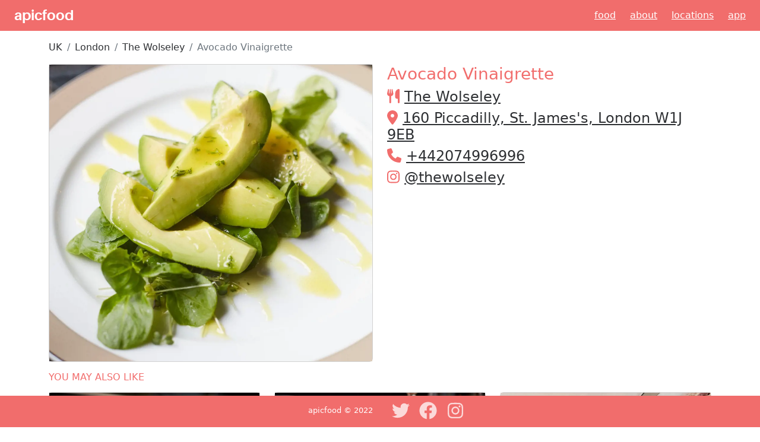

--- FILE ---
content_type: text/html; charset=utf-8
request_url: https://www.apicfood.com/post/umWU0Igc/avocado-vinaigrette
body_size: 5401
content:
<!DOCTYPE html><html><head><meta charSet="utf-8"/><meta name="viewport" content="width=device-width"/><title>Try Avocado Vinaigrette from The Wolseley- apicfood</title><meta name="description" content="Satisfy your cravings with an amazing variety of cuisine from The Wolseley in London! Check out our menu for delicious dishes and drinks to enjoy. Come experience the best!"/><meta property="og:url" content="/post/umWU0Igc/avocado-vinaigrette"/><meta property="og:type" content="website"/><meta property="og:title" content="Try Avocado Vinaigrette from The Wolseley- apicfood"/><meta property="og:description" content="Satisfy your cravings with an amazing variety of cuisine from The Wolseley in London! Check out our menu for delicious dishes and drinks to enjoy. Come experience the best!"/><meta name="image" property="og:image" content="https://cdn.apicfood.com/img/k5fql4s2.webp"/><meta name="twitter:card" content="summary_large_image"/><meta property="twitter:domain" content="apicfood.com"/><meta property="twitter:url" content="/post/umWU0Igc/avocado-vinaigrette"/><meta name="twitter:title" content="Try Avocado Vinaigrette from The Wolseley- apicfood"/><meta name="twitter:description" content="Satisfy your cravings with an amazing variety of cuisine from The Wolseley in London! Check out our menu for delicious dishes and drinks to enjoy. Come experience the best!"/><meta name="twitter:image" content="https://cdn.apicfood.com/img/k5fql4s2.webp"/><meta name="twitter:site" content="@apicfood"/><meta name="twitter:creator" content="@apicfood"/><script type="application/ld+json">{"@context":"https://schema.org","@type":"BreadcrumbList","itemListElement":[{"@type":"ListItem","position":1,"item":{"@id":"https://apicfood.com/country/UK","name":"UK"}},{"@type":"ListItem","position":2,"item":{"@id":"https://apicfood.com/country/UK/city/London","name":"London"}},{"@type":"ListItem","position":3,"item":{"@id":"https://apicfood.com/restaurant/lvyj1lBs/the-wolseley","name":"The Wolseley"}},{"@type":"ListItem","position":4,"item":{"@id":"https://apicfood.com/post/umWU0Igc/avocado-vinaigrette","name":"Avocado Vinaigrette"}}]}</script><script type="application/ld+json">{"@context":"https://schema.org","@type":"BlogPosting","datePublished":"2022-11-26T05:23:00Z","description":"Satisfy your cravings with an amazing variety of cuisine from The Wolseley in London! Check out our menu for delicious dishes and drinks to enjoy. Come experience the best!","mainEntityOfPage":{"@type":"WebPage","@id":"https://apicfood.com/post/umWU0Igc/avocado-vinaigrette"},"headline":"Try Avocado Vinaigrette from The Wolseley- apicfood","image":["https://cdn.apicfood.com/img/k5fql4s2.webp"],"dateModified":"2022-11-26T05:23:00Z","author":{"@type":"Person","name":"The Wolseley"}}</script><link rel="preload" as="image" href="https://cdn.apicfood.com/img/k5fql4s2.webp"/><meta name="next-head-count" content="20"/><link rel="preload" href="/_next/static/css/ca59ec35d1505d25.css" as="style"/><link rel="stylesheet" href="/_next/static/css/ca59ec35d1505d25.css" data-n-g=""/><noscript data-n-css=""></noscript><script defer="" nomodule="" src="/_next/static/chunks/polyfills-c67a75d1b6f99dc8.js"></script><script src="https://maps.googleapis.com/maps/api/js?key=AIzaSyBZwHWkAHSzRC3W1-qBGIWHHi7Vg459Qdc&amp;libraries=places" defer="" data-nscript="beforeInteractive"></script><script src="/_next/static/chunks/webpack-f58abffb4e180982.js" defer=""></script><script src="/_next/static/chunks/framework-9b5d6ec4444c80fa.js" defer=""></script><script src="/_next/static/chunks/main-3123a443c688934f.js" defer=""></script><script src="/_next/static/chunks/pages/_app-3eb28a5872e260b2.js" defer=""></script><script src="/_next/static/chunks/c16184b3-ae857d12ad44d26c.js" defer=""></script><script src="/_next/static/chunks/959-492fdd66238ffde9.js" defer=""></script><script src="/_next/static/chunks/962-a818560e2a42a935.js" defer=""></script><script src="/_next/static/chunks/pages/post/%5Bid%5D/%5Bslug%5D-4a1aa934c9be7899.js" defer=""></script><script src="/_next/static/JOUsPIFtY2sFZyBOa3ldD/_buildManifest.js" defer=""></script><script src="/_next/static/JOUsPIFtY2sFZyBOa3ldD/_ssgManifest.js" defer=""></script></head><body><div id="__next"><nav class="navbar navbar-light mb-3"><a class="navbarBrand ms-4" href="/">apicfood</a><div class="d-none d-sm-block"><a class="navItem me-4" href="/">Food</a><a class="navItem me-4" href="/about">About</a><a class="navItem me-4" href="/locations">Locations</a><a class="navItem me-4" href="/app">App</a></div><div class="d-md-none"><a class="navItem me-4" href="/app">download app</a></div></nav><main><div class="container"><nav aria-label="breadcrumb"><ol class="breadcrumb"><li class="breadcrumb-item"><a class="alternateFont" href="/country/UK">UK</a></li><li class="breadcrumb-item"><a class="alternateFont" href="/country/UK/city/London">London</a></li><li class="breadcrumb-item"><a class="alternateFont" href="/restaurant/lvyj1lBs/the-wolseley">The Wolseley</a></li><li class="breadcrumb-item active" aria-current="page">Avocado Vinaigrette</li></ol></nav><div class="row d-flex justify-content-center"><div class="col-lg-6 col-md-6 col-sm-12 col-xs-12 justify-content-center"><div class="card"><div class="card-image"><div style="position:relative;width:100%;height:500px"><span style="box-sizing:border-box;display:block;overflow:hidden;width:initial;height:initial;background:none;opacity:1;border:0;margin:0;padding:0;position:absolute;top:0;left:0;bottom:0;right:0"><img alt="Avocado Vinaigrette" src="https://cdn.apicfood.com/img/k5fql4s2.webp" decoding="async" data-nimg="fill" style="position:absolute;top:0;left:0;bottom:0;right:0;box-sizing:border-box;padding:0;border:none;margin:auto;display:block;width:0;height:0;min-width:100%;max-width:100%;min-height:100%;max-height:100%;object-fit:cover"/></span></div></div></div></div><div class="col-lg-6 col-md-6 col-sm-12 col-xs-12 justify-content-center"><h1 class="apicFont">Avocado Vinaigrette</h1><h2><svg aria-hidden="true" focusable="false" data-prefix="fas" data-icon="utensils" class="svg-inline--fa fa-utensils apicFont me-2" role="img" xmlns="http://www.w3.org/2000/svg" viewBox="0 0 448 512"><path fill="currentColor" d="M416 0C400 0 288 32 288 176V288c0 35.3 28.7 64 64 64h32V480c0 17.7 14.3 32 32 32s32-14.3 32-32V352 240 32c0-17.7-14.3-32-32-32zM64 16C64 7.8 57.9 1 49.7 .1S34.2 4.6 32.4 12.5L2.1 148.8C.7 155.1 0 161.5 0 167.9c0 45.9 35.1 83.6 80 87.7V480c0 17.7 14.3 32 32 32s32-14.3 32-32V255.6c44.9-4.1 80-41.8 80-87.7c0-6.4-.7-12.8-2.1-19.1L191.6 12.5c-1.8-8-9.3-13.3-17.4-12.4S160 7.8 160 16V150.2c0 5.4-4.4 9.8-9.8 9.8c-5.1 0-9.3-3.9-9.8-9L127.9 14.6C127.2 6.3 120.3 0 112 0s-15.2 6.3-15.9 14.6L83.7 151c-.5 5.1-4.7 9-9.8 9c-5.4 0-9.8-4.4-9.8-9.8V16zm48.3 152l-.3 0-.3 0 .3-.7 .3 .7z"></path></svg><a class="alternateFont" href="/restaurant/lvyj1lBs/the-wolseley">The Wolseley</a></h2><h2><svg aria-hidden="true" focusable="false" data-prefix="fas" data-icon="location-dot" class="svg-inline--fa fa-location-dot apicFont me-2" role="img" xmlns="http://www.w3.org/2000/svg" viewBox="0 0 384 512"><path fill="currentColor" d="M215.7 499.2C267 435 384 279.4 384 192C384 86 298 0 192 0S0 86 0 192c0 87.4 117 243 168.3 307.2c12.3 15.3 35.1 15.3 47.4 0zM192 256c-35.3 0-64-28.7-64-64s28.7-64 64-64s64 28.7 64 64s-28.7 64-64 64z"></path></svg><a class="alternateFont" target="_blank" rel="noopener" href="https://www.google.com/maps/search/?api=1&amp;query=The%20Wolseley%2C51.5076096234943%2C-0.14092330197383396">160 Piccadilly, St. James&#x27;s, London W1J 9EB</a></h2><h2><svg aria-hidden="true" focusable="false" data-prefix="fas" data-icon="phone" class="svg-inline--fa fa-phone apicFont me-2" role="img" xmlns="http://www.w3.org/2000/svg" viewBox="0 0 512 512"><path fill="currentColor" d="M164.9 24.6c-7.7-18.6-28-28.5-47.4-23.2l-88 24C12.1 30.2 0 46 0 64C0 311.4 200.6 512 448 512c18 0 33.8-12.1 38.6-29.5l24-88c5.3-19.4-4.6-39.7-23.2-47.4l-96-40c-16.3-6.8-35.2-2.1-46.3 11.6L304.7 368C234.3 334.7 177.3 277.7 144 207.3L193.3 167c13.7-11.2 18.4-30 11.6-46.3l-40-96z"></path></svg><a class="alternateFont" href="tel:+442074996996">+442074996996</a></h2><h2><svg aria-hidden="true" focusable="false" data-prefix="fab" data-icon="instagram" class="svg-inline--fa fa-instagram apicFont me-2" role="img" xmlns="http://www.w3.org/2000/svg" viewBox="0 0 448 512"><path fill="currentColor" d="M224.1 141c-63.6 0-114.9 51.3-114.9 114.9s51.3 114.9 114.9 114.9S339 319.5 339 255.9 287.7 141 224.1 141zm0 189.6c-41.1 0-74.7-33.5-74.7-74.7s33.5-74.7 74.7-74.7 74.7 33.5 74.7 74.7-33.6 74.7-74.7 74.7zm146.4-194.3c0 14.9-12 26.8-26.8 26.8-14.9 0-26.8-12-26.8-26.8s12-26.8 26.8-26.8 26.8 12 26.8 26.8zm76.1 27.2c-1.7-35.9-9.9-67.7-36.2-93.9-26.2-26.2-58-34.4-93.9-36.2-37-2.1-147.9-2.1-184.9 0-35.8 1.7-67.6 9.9-93.9 36.1s-34.4 58-36.2 93.9c-2.1 37-2.1 147.9 0 184.9 1.7 35.9 9.9 67.7 36.2 93.9s58 34.4 93.9 36.2c37 2.1 147.9 2.1 184.9 0 35.9-1.7 67.7-9.9 93.9-36.2 26.2-26.2 34.4-58 36.2-93.9 2.1-37 2.1-147.8 0-184.8zM398.8 388c-7.8 19.6-22.9 34.7-42.6 42.6-29.5 11.7-99.5 9-132.1 9s-102.7 2.6-132.1-9c-19.6-7.8-34.7-22.9-42.6-42.6-11.7-29.5-9-99.5-9-132.1s-2.6-102.7 9-132.1c7.8-19.6 22.9-34.7 42.6-42.6 29.5-11.7 99.5-9 132.1-9s102.7-2.6 132.1 9c19.6 7.8 34.7 22.9 42.6 42.6 11.7 29.5 9 99.5 9 132.1s2.7 102.7-9 132.1z"></path></svg><a class="alternateFont" target="_blank" rel="noopener noreferrer" href="https://www.instagram.com/thewolseley">@<!-- -->thewolseley</a></h2></div></div><div class="row mt-6"><div class="col-12"><h4 class="apicFont my-3">YOU MAY ALSO LIKE</h4></div></div><div class="row"><div class="col-lg-4 col-md-4 col-sm-12 col-xs-12 mb-3"><div class="card"><div class="card-image"><a href="/post/ZquhnsfO/lemon-meringue-eclair"><div style="position:relative;width:100%;height:300px"><span style="box-sizing:border-box;display:block;overflow:hidden;width:initial;height:initial;background:none;opacity:1;border:0;margin:0;padding:0;position:absolute;top:0;left:0;bottom:0;right:0"><img alt="Lemon Meringue Éclair" src="[data-uri]" decoding="async" data-nimg="fill" style="position:absolute;top:0;left:0;bottom:0;right:0;box-sizing:border-box;padding:0;border:none;margin:auto;display:block;width:0;height:0;min-width:100%;max-width:100%;min-height:100%;max-height:100%;object-fit:cover"/><noscript><img alt="Lemon Meringue Éclair" src="https://cdn.apicfood.com/img/vkr5m2da.webp" decoding="async" data-nimg="fill" style="position:absolute;top:0;left:0;bottom:0;right:0;box-sizing:border-box;padding:0;border:none;margin:auto;display:block;width:0;height:0;min-width:100%;max-width:100%;min-height:100%;max-height:100%;object-fit:cover" loading="lazy"/></noscript></span></div></a></div><div class="card-body"><div class="float-left"><h5 class="card-title"><a class="alternateFont" href="/post/ZquhnsfO/lemon-meringue-eclair">Lemon Meringue Éclair</a></h5></div></div></div></div><div class="col-lg-4 col-md-4 col-sm-12 col-xs-12 mb-3"><div class="card"><div class="card-image"><a href="/post/ewhrDIB9/treacle-cured-bacon-chop"><div style="position:relative;width:100%;height:300px"><span style="box-sizing:border-box;display:block;overflow:hidden;width:initial;height:initial;background:none;opacity:1;border:0;margin:0;padding:0;position:absolute;top:0;left:0;bottom:0;right:0"><img alt="Treacle Cured Bacon Chop" src="[data-uri]" decoding="async" data-nimg="fill" style="position:absolute;top:0;left:0;bottom:0;right:0;box-sizing:border-box;padding:0;border:none;margin:auto;display:block;width:0;height:0;min-width:100%;max-width:100%;min-height:100%;max-height:100%;object-fit:cover"/><noscript><img alt="Treacle Cured Bacon Chop" src="https://cdn.apicfood.com/img/w3m4e3nw.webp" decoding="async" data-nimg="fill" style="position:absolute;top:0;left:0;bottom:0;right:0;box-sizing:border-box;padding:0;border:none;margin:auto;display:block;width:0;height:0;min-width:100%;max-width:100%;min-height:100%;max-height:100%;object-fit:cover" loading="lazy"/></noscript></span></div></a></div><div class="card-body"><div class="float-left"><h5 class="card-title"><a class="alternateFont" href="/post/ewhrDIB9/treacle-cured-bacon-chop">Treacle Cured Bacon Chop</a></h5></div></div></div></div><div class="col-lg-4 col-md-4 col-sm-12 col-xs-12 mb-3"><div class="card"><div class="card-image"><a href="/post/Hp8XozbS/afternoon-tea-sandwiches"><div style="position:relative;width:100%;height:300px"><span style="box-sizing:border-box;display:block;overflow:hidden;width:initial;height:initial;background:none;opacity:1;border:0;margin:0;padding:0;position:absolute;top:0;left:0;bottom:0;right:0"><img alt="Afternoon Tea sandwiches" src="[data-uri]" decoding="async" data-nimg="fill" style="position:absolute;top:0;left:0;bottom:0;right:0;box-sizing:border-box;padding:0;border:none;margin:auto;display:block;width:0;height:0;min-width:100%;max-width:100%;min-height:100%;max-height:100%;object-fit:cover"/><noscript><img alt="Afternoon Tea sandwiches" src="https://cdn.apicfood.com/img/zexuwdjb.webp" decoding="async" data-nimg="fill" style="position:absolute;top:0;left:0;bottom:0;right:0;box-sizing:border-box;padding:0;border:none;margin:auto;display:block;width:0;height:0;min-width:100%;max-width:100%;min-height:100%;max-height:100%;object-fit:cover" loading="lazy"/></noscript></span></div></a></div><div class="card-body"><div class="float-left"><h5 class="card-title"><a class="alternateFont" href="/post/Hp8XozbS/afternoon-tea-sandwiches">Afternoon Tea sandwiches</a></h5></div></div></div></div></div></div></main><footer><div class="container-fluid footer-basic"><div class="row"><div class="col-lg-6 col-sm-12 col-xs-12 copyright text-center-xs text-center-sm text-center-md text-right-lg d-none d-sm-block d-sm-none d-md-block"><a href="/">apicfood</a> © 2022</div><div class="col-lg-6 col-sm-12 col-xs-12 text-center-xs text-center-sm text-center-md text-left-lg"><div class="social"><a href="https://twitter.com/apicfood" target="_blank" rel="noopener noreferrer" aria-label="Twitter"><svg aria-hidden="true" focusable="false" data-prefix="fab" data-icon="twitter" class="svg-inline--fa fa-twitter " role="img" xmlns="http://www.w3.org/2000/svg" viewBox="0 0 512 512"><path fill="currentColor" d="M459.37 151.716c.325 4.548.325 9.097.325 13.645 0 138.72-105.583 298.558-298.558 298.558-59.452 0-114.68-17.219-161.137-47.106 8.447.974 16.568 1.299 25.34 1.299 49.055 0 94.213-16.568 130.274-44.832-46.132-.975-84.792-31.188-98.112-72.772 6.498.974 12.995 1.624 19.818 1.624 9.421 0 18.843-1.3 27.614-3.573-48.081-9.747-84.143-51.98-84.143-102.985v-1.299c13.969 7.797 30.214 12.67 47.431 13.319-28.264-18.843-46.781-51.005-46.781-87.391 0-19.492 5.197-37.36 14.294-52.954 51.655 63.675 129.3 105.258 216.365 109.807-1.624-7.797-2.599-15.918-2.599-24.04 0-57.828 46.782-104.934 104.934-104.934 30.213 0 57.502 12.67 76.67 33.137 23.715-4.548 46.456-13.32 66.599-25.34-7.798 24.366-24.366 44.833-46.132 57.827 21.117-2.273 41.584-8.122 60.426-16.243-14.292 20.791-32.161 39.308-52.628 54.253z"></path></svg></a><a href="https://www.facebook.com/apicfood" target="_blank" rel="noopener noreferrer" aria-label="Facebook"><svg aria-hidden="true" focusable="false" data-prefix="fab" data-icon="facebook" class="svg-inline--fa fa-facebook " role="img" xmlns="http://www.w3.org/2000/svg" viewBox="0 0 512 512"><path fill="currentColor" d="M504 256C504 119 393 8 256 8S8 119 8 256c0 123.78 90.69 226.38 209.25 245V327.69h-63V256h63v-54.64c0-62.15 37-96.48 93.67-96.48 27.14 0 55.52 4.84 55.52 4.84v61h-31.28c-30.8 0-40.41 19.12-40.41 38.73V256h68.78l-11 71.69h-57.78V501C413.31 482.38 504 379.78 504 256z"></path></svg></a><a href="https://www.instagram.com/official_apicfood/" target="_blank" rel="noopener noreferrer" aria-label="Instagram"><svg aria-hidden="true" focusable="false" data-prefix="fab" data-icon="instagram" class="svg-inline--fa fa-instagram " role="img" xmlns="http://www.w3.org/2000/svg" viewBox="0 0 448 512"><path fill="currentColor" d="M224.1 141c-63.6 0-114.9 51.3-114.9 114.9s51.3 114.9 114.9 114.9S339 319.5 339 255.9 287.7 141 224.1 141zm0 189.6c-41.1 0-74.7-33.5-74.7-74.7s33.5-74.7 74.7-74.7 74.7 33.5 74.7 74.7-33.6 74.7-74.7 74.7zm146.4-194.3c0 14.9-12 26.8-26.8 26.8-14.9 0-26.8-12-26.8-26.8s12-26.8 26.8-26.8 26.8 12 26.8 26.8zm76.1 27.2c-1.7-35.9-9.9-67.7-36.2-93.9-26.2-26.2-58-34.4-93.9-36.2-37-2.1-147.9-2.1-184.9 0-35.8 1.7-67.6 9.9-93.9 36.1s-34.4 58-36.2 93.9c-2.1 37-2.1 147.9 0 184.9 1.7 35.9 9.9 67.7 36.2 93.9s58 34.4 93.9 36.2c37 2.1 147.9 2.1 184.9 0 35.9-1.7 67.7-9.9 93.9-36.2 26.2-26.2 34.4-58 36.2-93.9 2.1-37 2.1-147.8 0-184.8zM398.8 388c-7.8 19.6-22.9 34.7-42.6 42.6-29.5 11.7-99.5 9-132.1 9s-102.7 2.6-132.1-9c-19.6-7.8-34.7-22.9-42.6-42.6-11.7-29.5-9-99.5-9-132.1s-2.6-102.7 9-132.1c7.8-19.6 22.9-34.7 42.6-42.6 29.5-11.7 99.5-9 132.1-9s102.7-2.6 132.1 9c19.6 7.8 34.7 22.9 42.6 42.6 11.7 29.5 9 99.5 9 132.1s2.7 102.7-9 132.1z"></path></svg></a></div></div></div></div></footer></div><script id="__NEXT_DATA__" type="application/json">{"props":{"pageProps":{"post":{"id":"umWU0Igc","name":"Avocado Vinaigrette","restaurant":{"fullAddress":"160 Piccadilly, St. James's, London W1J 9EB","address":"160 Piccadilly, St. James's","city":"London","country":"UK","postalCode":"W1J 9EB","telephone":"+442074996996","instagram":"thewolseley","createdOn":"2022-05-28T07:37:39.459Z","slug":"the-wolseley","lastCuisine":"British","id":"lvyj1lBs","name":"The Wolseley","location":{"coordinates":[-0.14092330197383396,51.5076096234943],"type":"Point"}},"pathToImage":"https://cdn.apicfood.com/img/k5fql4s2.webp","postedAt":"2022-11-26T05:23:00Z","createdAt":"2022-11-06T22:41:16.594Z","tags":["avocado","vinaigrette","the","wolseley","british"],"cuisine":"british","createdBy":{"id":"6021be003765b900b40ccd55","username":"yahya","email":"muhammad.yahya@gmail.com"},"hashtags":["#British"],"slug":"avocado-vinaigrette"},"secondaryPosts":[{"id":"ZquhnsfO","name":"Lemon Meringue Éclair","pathToImage":"https://cdn.apicfood.com/img/vkr5m2da.webp","postedAt":"2022-11-06T08:24:00Z","createdAt":"2022-12-05T09:20:02.688Z","tags":["lemon","meringue","éclair","the","wolseley","british"],"cuisine":"british","createdBy":{"id":"6021be003765b900b40ccd55","username":"yahya","email":"muhammad.yahya@gmail.com"},"hashtags":["#British"],"slug":"lemon-meringue-eclair"},{"id":"ewhrDIB9","name":"Treacle Cured Bacon Chop","pathToImage":"https://cdn.apicfood.com/img/w3m4e3nw.webp","postedAt":"2022-12-10T18:35:00Z","createdAt":"2022-12-24T17:47:11.126Z","tags":["treacle","cured","bacon","chop","the","wolseley","british"],"cuisine":"british","createdBy":{"id":"6021be003765b900b40ccd55","username":"yahya","email":"muhammad.yahya@gmail.com"},"hashtags":["#British"],"slug":"treacle-cured-bacon-chop"},{"id":"Hp8XozbS","name":"Afternoon Tea sandwiches","pathToImage":"https://cdn.apicfood.com/img/zexuwdjb.webp","postedAt":"2023-02-05T19:16:00Z","createdAt":"2022-10-24T22:09:22Z","tags":["afternoon","tea","sandwiches","the","wolseley","british"],"cuisine":"british","createdBy":{"id":"6021be003765b900b40ccd55","username":"yahya","email":"muhammad.yahya@gmail.com"},"hashtags":["#British"],"slug":"afternoon-tea-sandwiches"}],"resolvedUrl":"/post/umWU0Igc/avocado-vinaigrette"},"__N_SSP":true},"page":"/post/[id]/[slug]","query":{"id":"umWU0Igc","slug":"avocado-vinaigrette"},"buildId":"JOUsPIFtY2sFZyBOa3ldD","runtimeConfig":{"baseUrl":"https://www.apicfood.com","apicEndpoint":"https://api.apicfood.com/api","defaultOGImage":"https://cdn.apicfood.com/public/og.webp","atlasGraphqlApiKey":"nKmLPnE4Tp90SHpmMlpl1dSrE7qturCd8oHAPWff3CvBBt4PqgCe3uFE1bW3ze71","atlasGraphqlEndpoint":"https://realm.mongodb.com/api/client/v2.0/app/apicrealm-prod-slgwf/graphql"},"isFallback":false,"gssp":true,"scriptLoader":[]}</script></body></html>

--- FILE ---
content_type: application/javascript; charset=utf-8
request_url: https://www.apicfood.com/_next/static/chunks/pages/about-141274703dff77cb.js
body_size: 2164
content:
(self.webpackChunk_N_E=self.webpackChunk_N_E||[]).push([[521],{1752:function(a,b,c){a.exports=c(8027)},512:function(a,b,c){(window.__NEXT_P=window.__NEXT_P||[]).push(["/about",function(){return c(6075)}])},6075:function(a,b,c){"use strict";c.r(b);var d=c(5893),e=c(9008),f=c.n(e),g=c(1664),h=c.n(g),i=c(1752),j=(0,i.default)().publicRuntimeConfig;b.default=function(){var a="about - apicfood",b="https://www.apicfood.com/",c="the apic-story",e=j.defaultOGImage;return(0,d.jsxs)(d.Fragment,{children:[(0,d.jsxs)(f(),{children:[(0,d.jsx)("title",{children:a}),(0,d.jsx)("meta",{name:"description",content:c}),(0,d.jsx)("meta",{property:"og:url",content:b}),(0,d.jsx)("meta",{property:"og:type",content:"website"}),(0,d.jsx)("meta",{property:"og:title",content:a}),(0,d.jsx)("meta",{property:"og:description",content:c}),(0,d.jsx)("meta",{name:"image",property:"og:image",content:e}),(0,d.jsx)("meta",{name:"twitter:card",content:"summary_large_image"}),(0,d.jsx)("meta",{property:"twitter:domain",content:"apicfood.com"}),(0,d.jsx)("meta",{property:"twitter:url",content:b}),(0,d.jsx)("meta",{name:"twitter:title",content:a}),(0,d.jsx)("meta",{name:"twitter:description",content:c}),(0,d.jsx)("meta",{name:"twitter:image",content:e}),(0,d.jsx)("meta",{name:"twitter:site",content:"@apicfood"}),(0,d.jsx)("meta",{name:"twitter:creator",content:"@apicfood"})]}),(0,d.jsx)("div",{children:(0,d.jsx)("div",{className:"container",children:(0,d.jsxs)("div",{className:"text-left",children:[(0,d.jsx)("h2",{className:"h2 font-weight-bold text-uppercase apicFont",children:"The Apic-story"}),(0,d.jsx)("p",{children:"We all love food, and when we go out we want the experience to be epic - an indulgence that brings to life our taste buds in ways the rest of the world can only dream of. But where does this extraordinary journey begin? In most cases it all starts with a food menu - a list that can run to the tune of hundreds of items for you to choose from."}),(0,d.jsx)("p",{children:"So Yes! That simple menu can turn out to be the impediment to an enjoyable meal, snack or drink. It begs the question - would you rather be intimidated and confused by the endless text on a menu or would you prefer to see food photos from the menu?"}),(0,d.jsx)("p",{children:"Regardless of your preference (dining out or ordering while at home) apicfood simplifies the process of looking at a menu by bringing to life those items so you may visualize how your plate will look like."}),(0,d.jsx)("p",{children:"We (humans) are visual animals, and at apicfood we remove the clutter of words that complicates the menu to give you a simple choice through visualizing what comes out of the kitchen beforehand."}),(0,d.jsx)("p",{children:"Since you are not worrying about the complexity of food making but yearning to see how your serving will look like, we redefine your wait for food by bringing the visual contrasts to you through the web and our app."}),(0,d.jsx)("p",{children:"You don't need to wait until the food comes out of the kitchen. As the different ingredients coalesce in the kitchen to bring to life that mouth-watering dish, our visuals give you a front row seat - think the trailer of an epic movie - showcasing what to expect."}),(0,d.jsxs)("p",{children:["So if you're a fan of good food and regardless of your favourite restaurant, there's no better place to see what you get before it is served than at",(0,d.jsx)(h(),{href:"/",className:"ml-s me-1 apicFont",children:(0,d.jsx)("a",{className:"ms-1 me-1 apicFont",children:"apicfood.com"})}),"or on our app which is available on",(0,d.jsx)(h(),{href:"https://play.google.com/store/apps/details?id=com.apicfood.www",children:(0,d.jsx)("a",{className:"ms-1 me-1 apicFont",children:"Android"})}),"and",(0,d.jsx)(h(),{href:"https://apps.apple.com/us/app/apicfood/id1560020982",className:"ms-1 apicFont",children:(0,d.jsx)("a",{className:"ms-1 apicFont",children:"iOS"})}),"."]}),(0,d.jsx)("p",{children:"Grab a front row seat with our epic food pictures and prep your palate."}),(0,d.jsx)("p",{className:"font-weight-bold",children:"For us at apicfood, our food photos are worth a thousand appetites."}),(0,d.jsx)("h3",{className:"h3 font-weight-bold text-uppercase apicFont",children:"How it all started - a picture of food"}),(0,d.jsx)("p",{children:"apicfood's founder Muhammad Yahya, a lover of food and outlandish treats, grew up savouring some of the finest South East Asian dishes prepped by his mother. As an immigrant yearning for the same experience (albeit exotic) whenever he would go out, he grew increasingly frustrated by what he was served versus what he had internally visualized when placing the order."}),(0,d.jsx)("p",{children:"Having chosen an item on the menu, he would clearly see in his mind how savoury the dish would look when served. In most instances it was not only disappointing, but was nowhere near his mental visualization."}),(0,d.jsx)("p",{children:"And then the pandemic made things worse. Stuck in lockdown, it wasn't just about \"I can't go to a restaurant near me\" but the frustration that home deliveries didn't look anything near his expectation."}),(0,d.jsx)("p",{children:"And even more frustrating was the fact that he couldn't answer a simple question like \"What emotion can be evoked when I order chicken tikka?\" Well, don't they all look different at every restaurant? Yes, you'll definitely relate if you've ever visited an Indian restaurant."}),(0,d.jsx)("p",{children:"Being a software engineer, his penchant for solving problems (this is simply second nature to him) and simplifying processes came into play. Food pictures instead of a boring text menu? And boom! apicfood."}),(0,d.jsx)("p",{children:"Naming the business was a no-brainer. While he may have thought of something fancy or magical sounding, he also chose to be practical. All he wanted was a real picture of the food before it was served, and so apicfood was born."}),(0,d.jsx)("p",{children:"And thanks to Yahya's frustration, now you get what you see and even more - no more surprises."}),(0,d.jsx)("p",{className:"font-weight-bold text-uppercase apicFont",children:"#seewhattoeat"})]})})})]})}},9008:function(a,b,c){a.exports=c(5443)}},function(a){a.O(0,[774,888,179],function(){var b;return a(a.s=512)}),_N_E=a.O()}])